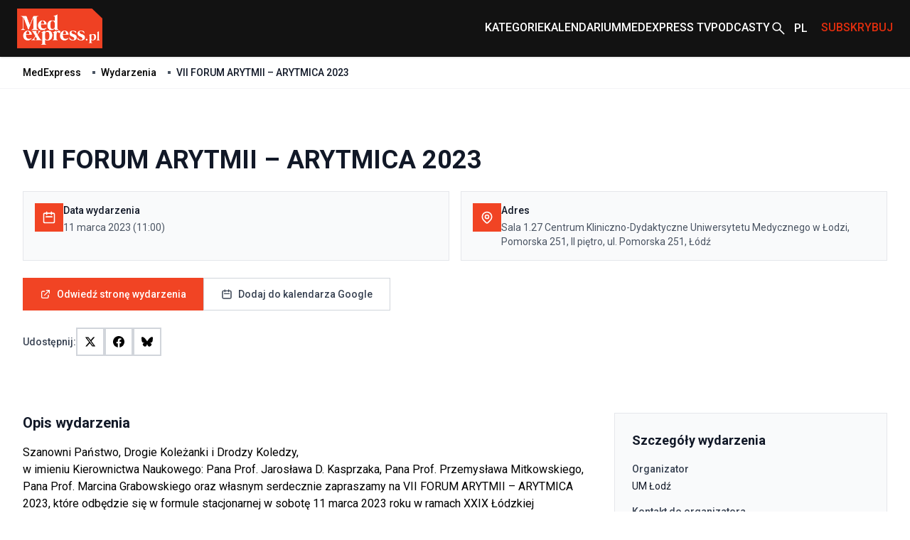

--- FILE ---
content_type: text/html; charset=utf-8
request_url: https://www.medexpress.pl/kalendarium/wydarzenie/1006/
body_size: 15130
content:

  <!DOCTYPE html>
  
  <html lang="pl">
  <head>
    <meta charset="UTF-8">
    

    
      
        
        <link rel="alternate" hreflang="en" href="https://www.medexpress.pl/en/calendar/">
      
    

    <link rel="dns-prefetch" href="https://cdn.medexpress.pl">
    <link rel="preconnect" href="https://fonts.googleapis.com">
    <link rel="preconnect" href="https://fonts.gstatic.com" crossorigin>
    <!-- Google Tag Manager -->
    <script>(function (w, d, s, l, i) {
      w[l] = w[l] || [];
      w[l].push({
        'gtm.start':
          new Date().getTime(), event: 'gtm.js'
      });
      var f = d.getElementsByTagName(s)[0],
        j = d.createElement(s), dl = l != 'dataLayer' ? '&l=' + l : '';
      j.async = true;
      j.src =
        'https://www.googletagmanager.com/gtm.js?id=' + i + dl;
      f.parentNode.insertBefore(j, f);
    })(window, document, 'script', 'dataLayer', 'GTM-MQ2G82H');
    </script>
    <!-- End Google Tag Manager -->
    <meta http-equiv="X-UA-Compatible" content="IE=edge">
    <meta name="viewport" content="width=device-width, initial-scale=1.0">

    <link rel="apple-touch-icon" sizes="180x180" href="/static/favicons/apple-touch-icon.321333b44a65.png">
    <link rel="icon" type="image/png" sizes="32x32" href="/static/favicons/favicon-32x32.d0d88229aeb6.png">
    <link rel="icon" type="image/png" sizes="16x16" href="/static/favicons/favicon-16x16.1c4411dba98a.png">
    <link rel="manifest" href="/static/favicons/site.06456d8a9c44.webmanifest">
    <link rel="mask-icon" href="/static/favicons/safari-pinned-tab.b64a3eee9d21.svg" color="#ff0000">
    <link rel="shortcut icon" href="/static/favicons/favicon.7699cb4a70df.ico">
    <meta name="apple-mobile-web-app-title" content="MedExpress">
    <meta name="application-name" content="MedExpress">
    <meta name="msapplication-TileColor" content="#da532c">
    <meta name="theme-color" content="#ffffff">

    <title>
      VII FORUM ARYTMII – ARYTMICA 2023
       -
        MedExpress.pl</title>
    <meta name="description" content="">

    <link href="https://fonts.googleapis.com/css2?family=Roboto:wght@300;400;500;700&display=swap" rel="stylesheet">
    <link href="/static/slick/slick.f38b2db10e01.css" rel="stylesheet"/>
    <link href="/static/slick/slick-theme.ef55da2ae798.css" rel="stylesheet"/>

    
    

    
      <link rel="stylesheet" href="/static/dist/css/style.906f95ebfbbd.css">
    
    <link rel="stylesheet" href="/static/dist/css/cookieconsent.cec58d479e02.css" media="print" onload="this.media='all'">

    
      
    

    <script src="/static/dist/js/alpine.min.4b5643f7d864.js" defer></script>

    
  </head>
  <body style="font-family: 'Roboto', sans-serif;"
        class="font-body ">
  <!-- Google Tag Manager (noscript) -->
  <noscript>
    <iframe src="https://www.googletagmanager.com/ns.html?id=GTM-MQ2G82H"
            height="0" width="0" style="display:none;visibility:hidden"></iframe>
  </noscript>
  <!-- End Google Tag Manager (noscript) -->
  
<header
    class="left-0 z-[999999] w-full bg-white shadow md:bg-[#121212]"
    id="main-header"
    x-data="scrollToReveal(); menuOpened = false;"
    x-ref="navbar"
    x-on:scroll.window="scroll()"
    x-bind:class="{
        'fixed top-0': menuOpened,
       'sticky top-0': sticky && !menuOpened,
       'relative': !sticky && !menuOpened,
     }"
    x-transition:enter="transition ease-out duration-300"
    x-transition:enter-start="opacity-0 scale-90"
    x-transition:enter-end="opacity-100 scale-100"
    x-transition:leave="transition ease-in duration-300"
    x-transition:leave-start="opacity-100 scale-100"
    x-transition:leave-end="opacity-0 scale-90">
    <nav class="container mx-auto max-w-screen-xl px-6 2xl:px-0" x-data="{ categoryMenu: false }">
        
        
<div class="hidden items-center justify-between md:flex md:min-h-[80px]">
    <div class="shrink-0">
        <a href="/">
            <img src="/static/img/logo.eb5c13010318.png" height="56" width="120" alt="Główne logo MedExpress"
        /></a>
    </div>
    <div class="flex justify-between gap-x-[30px]">
        
            
                
                    

<div id="menucats" class="flex items-center relative" @mouseover="categoryMenu = true"
     @mouseover.away="categoryMenu = false" x-transition="">
  <a href="" id="cat-link"
     class="block text-white menulink font-medium transition duration-150 ease-out hover:text-orange hover:ease-in uppercase">Kategorie</a>
  <div class="absolute top-[50px] bg-white shadow-xl min-w-[240px]" style="display:none;"
       x-show="categoryMenu" x-transition="">
    <ul>
      
        <li class="w-full py-2 border-b-2 border-gray-100  hover:bg-[#EAEAEA] px-2">
          <a href="/leki-technologie-medyczne/" class="transition duration-150 ease-out hover:text-orange hover:ease-in">
            Leki i technologie medyczne
          </a>
        </li>
      
        <li class="w-full py-2 border-b-2 border-gray-100  hover:bg-[#EAEAEA] px-2">
          <a href="/swiat/" class="transition duration-150 ease-out hover:text-orange hover:ease-in">
            Na świecie
          </a>
        </li>
      
        <li class="w-full py-2 border-b-2 border-gray-100  hover:bg-[#EAEAEA] px-2">
          <a href="/nauka-medycyna/" class="transition duration-150 ease-out hover:text-orange hover:ease-in">
            Nauka i medycyna
          </a>
        </li>
      
        <li class="w-full py-2 border-b-2 border-gray-100  hover:bg-[#EAEAEA] px-2">
          <a href="/ochrona-zdrowia/" class="transition duration-150 ease-out hover:text-orange hover:ease-in">
            Ochrona zdrowia
          </a>
        </li>
      
        <li class="w-full py-2 border-b-2 border-gray-100  hover:bg-[#EAEAEA] px-2">
          <a href="/pacjent/" class="transition duration-150 ease-out hover:text-orange hover:ease-in">
            Pacjent
          </a>
        </li>
      
        <li class="w-full py-2 border-b-2 border-gray-100  hover:bg-[#EAEAEA] px-2">
          <a href="/praca-w-medycynie/" class="transition duration-150 ease-out hover:text-orange hover:ease-in">
            Praca w medycynie
          </a>
        </li>
      
        <li class="w-full py-2 border-b-2 border-gray-100  hover:bg-[#EAEAEA] px-2">
          <a href="/premium/" class="transition duration-150 ease-out hover:text-orange hover:ease-in">
            Premium
          </a>
        </li>
      
        <li class="w-full py-2 border-b-2 border-gray-100  hover:bg-[#EAEAEA] px-2">
          <a href="/regionalne/" class="transition duration-150 ease-out hover:text-orange hover:ease-in">
            Regionalne
          </a>
        </li>
      
        <li class="w-full py-2 border-b-2 border-gray-100  hover:bg-[#EAEAEA] px-2">
          <a href="/stomatologia/" class="transition duration-150 ease-out hover:text-orange hover:ease-in">
            Stomatologia
          </a>
        </li>
      
        <li class="w-full py-2 border-b-2 border-gray-100  hover:bg-[#EAEAEA] px-2">
          <a href="/wydarzenia-kampanie/" class="transition duration-150 ease-out hover:text-orange hover:ease-in">
            Wydarzenia i kampanie
          </a>
        </li>
      
        <li class="w-full py-2 border-b-2 border-gray-100  hover:bg-[#EAEAEA] px-2">
          <a href="/zawody-medyczne/" class="transition duration-150 ease-out hover:text-orange hover:ease-in">
            Zawody medyczne
          </a>
        </li>
      
        <li class="w-full py-2 border-b-2 border-gray-100  hover:bg-[#EAEAEA] px-2">
          <a href="/zdrowie-uroda/" class="transition duration-150 ease-out hover:text-orange hover:ease-in">
            Zdrowie i uroda
          </a>
        </li>
      
        <li class="w-full py-2 border-b-2 border-gray-100  hover:bg-[#EAEAEA] px-2">
          <a href="/zywienie/" class="transition duration-150 ease-out hover:text-orange hover:ease-in">
            Żywienie
          </a>
        </li>
      
        <li class="w-full py-2  hover:bg-[#EAEAEA] px-2">
          <a href="/wyszlo-na-zdrowie/" class="transition duration-150 ease-out hover:text-orange hover:ease-in">
            #WyszłoNa...
          </a>
        </li>
      
    </ul>
  </div>
</div>

                
            
                
                    <div class="flex items-center">
                        <a
                            href="
                                /kalendarium/
                            "
                            
                            class="menulink hover:text-orange block font-medium uppercase text-white transition duration-150 ease-out hover:ease-in"
                            >Kalendarium</a
                        >
                    </div>
                
            
                
                    <div class="flex items-center">
                        <a
                            href="
                                /tv/
                            "
                            
                            class="menulink hover:text-orange block font-medium uppercase text-white transition duration-150 ease-out hover:ease-in"
                            >MedExpress TV</a
                        >
                    </div>
                
            
        
            
                
                    <div class="flex items-center">
                        <a
                            href="
                                /podcasty/
                            "
                            
                            class="menulink hover:text-orange block font-medium uppercase text-white transition duration-150 ease-out hover:ease-in"
                            >Podcasty</a
                        >
                    </div>
                
            
        
        <div class="flex items-center">
            
            
            
            
            
            
            <a href="/search/"><img src="/static/img/search2-white.da566391c7da.svg" alt="wyszukiwanie" /></a>
        </div>
        
            <div class="flex items-center" x-data="{ langSwitcher: false }">
                <div class="relative w-12" x-on:mouseleave="timeout = setTimeout(() => { langSwitcher = false }, 300)">
                    <button
                        class="before:bg-[url('../../img/whiteArrow.svg')]
                        before:bg-[center_right] before:absolute before:w-full before:h-[4px] before:bg-no-repeat pr-[20px] before:left-0 relative flex h-12 w-12 items-center pl-[10px] font-medium text-white hover:text-[#E12E0E]"
                        x-on:click="langSwitcher = !langSwitcher; clearTimeout(timeout)">
                        
                            <span class="uppercase">pl</span>
                        
                    </button>
                    <div class="absolute left-0 w-full" x-show="langSwitcher" x-transition="" style="display: none;">
                        <ul class="w-12 bg-[#121212]">
                            
                                
                                    
                                    <li>
                                        <a
                                            href="/en/calendar/"
                                            rel="alternate"
                                            class="justify-content flex h-12 w-12 items-center pl-[10px] font-medium uppercase text-white hover:text-[#E12E0E]"
                                            hreflang="en">
                                            en
                                        </a>
                                    </li>
                                
                            
                        </ul>
                    </div>
                </div>
            </div>
        
        
        
        
        
        
        
        <div class="flex items-center">
            <span
                class="menulink open-button block cursor-pointer font-medium uppercase text-[#E12E0E] transition duration-150 ease-out hover:text-white hover:ease-in"
                >Subskrybuj</span
            >
        </div>
        
    </div>
</div>

    </nav>
    <div class="flex items-center justify-around bg-[#121212] py-4 md:hidden">
        <button id="toggle-mobile" class="flex items-center justify-center" x-on:click="menuOpened = !menuOpened">
            <img
                srcset="/static/img/hamburger_white.c1ddd7466dac.svg"
                src="/static/img/hamburger_white.c1ddd7466dac.svg"
                alt="Menu"
                class="h-4" />
        </button>
        
        
        
        
        
        
        
        <div class="flex items-center justify-center" style="margin-left: 0.75rem;">
            <img src="/static/img/bell_white.73dda9770af6.svg" alt="Subskrybuj" class="bell open-button h-6 cursor-pointer" />
        </div>
        <a href="/" class="flex h-12 w-12 items-center justify-center">
            <img
                srcset="/static/img/medexpresscircle.04a6ac33a9af.png"
                src="/static/img/medexpresscircle.1765fb5714fd.svg"
                alt="Logo małe" />
        </a>
        
            <div class="flex items-center" x-data="{ langSwitcher: false }">
                <div class="relative w-12" x-on:mouseleave="timeout = setTimeout(() => { langSwitcher = false }, 300)">
                    <button
                        class="before:bg-[url('../../img/whiteArrow.svg')]
                        before:bg-[center_right] before:absolute before:w-full before:h-[4px] before:bg-no-repeat relative flex h-12 w-12 items-center pl-[10px] pr-[20px] font-medium text-white before:left-0 hover:text-[#E12E0E]"
                        x-on:click="langSwitcher = !langSwitcher; clearTimeout(timeout)">
                        
                            <span class="uppercase">pl</span>
                        
                    </button>
                    <div class="absolute left-0 w-full" x-show="langSwitcher" x-transition="" style="display: none;">
                        <ul class="w-12 bg-[#121212]">
                            
                                
                                    
                                    <li>
                                        <a
                                            href="/en/calendar/"
                                            rel="alternate"
                                            class="justify-content flex h-12 w-12 items-center pl-[10px] font-medium uppercase text-white hover:text-[#E12E0E]"
                                            hreflang="en">
                                            en
                                        </a>
                                    </li>
                                
                            
                        </ul>
                    </div>
                </div>
            </div>
        
        <a class="flex items-center justify-center" href="/search/">
            <img
                srcset="/static/img/search2-white.da566391c7da.svg"
                src="/static/img/search2-white.da566391c7da.svg"
                alt="Szukaj"
                class="h-6" />
        </a>
    </div>
    

<div id="mobile-menu" class="hidden h-screen" style="z-index: 999999;">
  <div class="px-12 py-10">
    <ul>
      
        
          
            

<li>
  <a href="#" id="subs"
     class="text-xl font-medium border-b-2 border-black block py-2 mb-4 relative after:block after:bg-[url('../../img/arrowr.svg')] after:top-1/2 after:right-0 after:absolute after:w-2.5 after:h-5 after:bg-no-repeat after:-translate-y-1/2">Kategorie</a>
  <div id="subs-open" class="submenu hidden">
    <ul>
      
        <li><a href="/leki-technologie-medyczne/" class="font-medium block py-2 mb-2 relative">Leki i technologie medyczne</a></li>
      
        <li><a href="/swiat/" class="font-medium block py-2 mb-2 relative">Na świecie</a></li>
      
        <li><a href="/nauka-medycyna/" class="font-medium block py-2 mb-2 relative">Nauka i medycyna</a></li>
      
        <li><a href="/ochrona-zdrowia/" class="font-medium block py-2 mb-2 relative">Ochrona zdrowia</a></li>
      
        <li><a href="/pacjent/" class="font-medium block py-2 mb-2 relative">Pacjent</a></li>
      
        <li><a href="/praca-w-medycynie/" class="font-medium block py-2 mb-2 relative">Praca w medycynie</a></li>
      
        <li><a href="/premium/" class="font-medium block py-2 mb-2 relative">Premium</a></li>
      
        <li><a href="/regionalne/" class="font-medium block py-2 mb-2 relative">Regionalne</a></li>
      
        <li><a href="/stomatologia/" class="font-medium block py-2 mb-2 relative">Stomatologia</a></li>
      
        <li><a href="/wydarzenia-kampanie/" class="font-medium block py-2 mb-2 relative">Wydarzenia i kampanie</a></li>
      
        <li><a href="/zawody-medyczne/" class="font-medium block py-2 mb-2 relative">Zawody medyczne</a></li>
      
        <li><a href="/zdrowie-uroda/" class="font-medium block py-2 mb-2 relative">Zdrowie i uroda</a></li>
      
        <li><a href="/zywienie/" class="font-medium block py-2 mb-2 relative">Żywienie</a></li>
      
        <li><a href="/wyszlo-na-zdrowie/" class="font-medium block py-2 mb-2 relative">#WyszłoNa...</a></li>
      
    </ul>
  </div>
</li>

          
        
          
            <li>
              <a href="
/kalendarium/
"
                 
                 class="text-xl font-medium border-b-2 border-black block py-2 mb-4 relative after:block after:bg-[url('../../img/arrowr.svg')] after:top-1/2 after:right-0 after:absolute after:w-2.5 after:h-5 after:bg-no-repeat after:-translate-y-1/2">Kalendarium</a>
            </li>
          
        
          
            <li>
              <a href="
/tv/
"
                 
                 class="text-xl font-medium border-b-2 border-black block py-2 mb-4 relative after:block after:bg-[url('../../img/arrowr.svg')] after:top-1/2 after:right-0 after:absolute after:w-2.5 after:h-5 after:bg-no-repeat after:-translate-y-1/2">MedExpress TV</a>
            </li>
          
        
      
        
          
            <li>
              <a href="
/podcasty/
"
                 
                 class="text-xl font-medium border-b-2 border-black block py-2 mb-4 relative after:block after:bg-[url('../../img/arrowr.svg')] after:top-1/2 after:right-0 after:absolute after:w-2.5 after:h-5 after:bg-no-repeat after:-translate-y-1/2">Podcasty</a>
            </li>
          
        
      
    </ul>
  </div>
  
    <div class="px-12 mb-10">
      <span class="flex justify-center mb-2 text-sm">Wersje językowe: </span>
      <ul class="flex justify-center">
        
          
          <li><a href="/en/calendar/" rel="alternate"
                 class="active w-6 h-6 font-medium text-xs flex justify-center items-center transition duration-150 ease-out hover:bg-orange hover:text-white hover:ease-out uppercase"
                 hreflang="en">
            en
          </a></li>
        
        
          <li><span
            class="active w-6 h-6 bg-orange text-white font-medium text-xs flex justify-center items-center uppercase ml-2">pl</span>
          </li>
        
      </ul>
    </div>
    </div>
  
</div>

<script>
  document.addEventListener('DOMContentLoaded', function() {
    // Pobierz przycisk zamykania menu
    const closeButton = document.getElementById('close-mobile-menu');
    
    if (closeButton) {
      closeButton.addEventListener('click', function() {
        // Sprawdź, czy globalna funkcja toggleMobileMenu jest dostępna
        if (typeof window.toggleMobileMenu === 'function') {
          window.toggleMobileMenu();
        } else {
          // Alternatywna implementacja
          const mobileMenu = document.getElementById('mobile-menu');
          if (mobileMenu) {
            mobileMenu.style.display = 'none';
            document.body.classList.remove('menu-open');
            
            // Zmień ikonę w przycisku toggle-mobile
            const toggleButton = document.getElementById('toggle-mobile');
            if (toggleButton) {
              const img = toggleButton.querySelector('img');
              if (img) img.src = "./assets/img/hamburger.svg";
            }
          }
        }
      });
    }
  });
</script>

</header>

  
  
    <main class="flex min-h-screen flex-col bg-gray-50">
        <!-- Breadcrumb Navigation -->
        <div class="border-b border-gray-100 bg-white">
            <div class="mx-auto max-w-7xl px-4 sm:px-6 lg:px-8">
                <!-- Desktop breadcrumbs -->
                <nav class="hidden py-3 sm:flex" aria-label="Breadcrumb">
                    <ol class="flex items-center space-x-2 text-sm text-gray-500">
                        <li>
                            <a href="/" class="hover:text-orange font-medium text-black transition-colors">MedExpress</a>
                        </li>
                        <li class="flex items-center">
                            <div class="mx-2 h-1 w-1 bg-gray-600"></div>
                            <a href="/kalendarium/" class="hover:text-orange font-medium text-black transition-colors"
                                >Wydarzenia</a
                            >
                        </li>
                        <li class="flex items-center">
                            <div class="mx-2 h-1 w-1 bg-gray-600"></div>
                            <span class="max-w-md truncate font-medium text-gray-900">VII FORUM ARYTMII – ARYTMICA 2023</span>
                        </li>
                    </ol>
                </nav>

                <!-- Mobile navigation -->
                <div class="py-3 sm:hidden">
                    <a href="/kalendarium/" class="hover:text-orange inline-flex items-center text-sm text-gray-600 transition-colors">
                        <svg class="mr-2 h-4 w-4" fill="none" stroke="currentColor" viewBox="0 0 24 24">
                            <path stroke-linecap="round" stroke-linejoin="round" stroke-width="2" d="M15 19l-7-7 7-7" />
                        </svg>
                        Powrót do wydarzeń
                    </a>
                </div>
            </div>
        </div>

        <!-- Content Area - flex-1 wypełni dostępną przestrzeń -->
        <div class="flex-1">
            <!-- Event Hero Section -->
            <section class="bg-white py-8 sm:py-12">
                <div class="mx-auto max-w-7xl px-4 sm:px-6 lg:px-8">
                    <div class="flex flex-col gap-6 lg:flex-row lg:gap-12">
                        <!-- Event Image -->
                        

                        <!-- Event Content -->
                        <div class="mt-8 flex-1">
                            <!-- Event Title -->
                            <h1 class="mb-6 text-2xl font-bold text-gray-900 sm:text-3xl lg:text-4xl">VII FORUM ARYTMII – ARYTMICA 2023</h1>

                            <!-- Event Quick Info Cards -->
                            <div class="mb-6 grid gap-4 sm:grid-cols-2">
                                <!-- Date Card -->
                                <div class="border border-gray-200 bg-gray-50 p-4">
                                    <div class="flex items-start gap-3">
                                        <div class="bg-orange flex h-10 w-10 items-center justify-center">
                                            <svg class="h-5 w-5 text-white" fill="none" stroke="currentColor" viewBox="0 0 24 24">
                                                <path
                                                    stroke-linecap="round"
                                                    stroke-linejoin="round"
                                                    stroke-width="2"
                                                    d="M8 7V3m8 4V3m-9 8h10M5 21h14a2 2 0 002-2V7a2 2 0 00-2-2H5a2 2 0 00-2 2v12a2 2 0 002 2z" />
                                            </svg>
                                        </div>
                                        <div class="flex-1">
                                            <h3 class="text-sm font-medium text-gray-900">Data wydarzenia</h3>
                                            <p class="mt-1 text-sm text-gray-600">
                                                11 marca 2023
                                                (11:00)
                                                
                                                
                                            </p>
                                        </div>
                                    </div>
                                </div>

                                <!-- Location Card -->
                                <div class="border border-gray-200 bg-gray-50 p-4">
                                    <div class="flex items-start gap-3">
                                        <div class="bg-orange flex h-10 w-10 items-center justify-center">
                                            
                                                <svg class="h-5 w-5 text-white" fill="none" stroke="currentColor" viewBox="0 0 24 24">
                                                    <path
                                                        stroke-linecap="round"
                                                        stroke-linejoin="round"
                                                        stroke-width="2"
                                                        d="M17.657 16.657L13.414 20.9a1.998 1.998 0 01-2.827 0l-4.244-4.243a8 8 0 1111.314 0z" />
                                                    <path
                                                        stroke-linecap="round"
                                                        stroke-linejoin="round"
                                                        stroke-width="2"
                                                        d="M15 11a3 3 0 11-6 0 3 3 0 016 0z" />
                                                </svg>
                                            
                                        </div>
                                        <div class="flex-1">
                                            <h3 class="text-sm font-medium text-gray-900">
                                                
                                                    Adres
                                                
                                            </h3>
                                            <p class="mt-1 text-sm text-gray-600">Sala 1.27 Centrum Kliniczno-Dydaktyczne Uniwersytetu Medycznego w Łodzi, Pomorska 251, II piętro, ul. Pomorska 251, Łódź</p>
                                        </div>
                                    </div>
                                </div>
                            </div>

                            <!-- Action Buttons -->
                            <div class="flex flex-col gap-3 sm:flex-row sm:gap-4">
                                
                                    <a
                                        href="http://arytmica.umed.pl/"
                                        target="_blank"
                                        rel="nofollow"
                                        class="bg-orange focus:ring-orange inline-flex items-center justify-center px-6 py-3 text-sm font-medium text-white transition-colors hover:bg-orange-600 focus:outline-none focus:ring-2 focus:ring-offset-2">
                                        <svg class="mr-2 h-4 w-4" fill="none" stroke="currentColor" viewBox="0 0 24 24">
                                            <path
                                                stroke-linecap="round"
                                                stroke-linejoin="round"
                                                stroke-width="2"
                                                d="M10 6H6a2 2 0 00-2 2v10a2 2 0 002 2h10a2 2 0 002-2v-4M14 4h6m0 0v6m0-6L10 14" />
                                        </svg>
                                        Odwiedź stronę wydarzenia
                                    </a>
                                

                                <a
                                    href="https://calendar.google.com/calendar/render?action=TEMPLATE&amp;text=VII+FORUM+ARYTMII+%E2%80%93+ARYTMICA+2023&amp;dates=20230311T110000%2F20230311T110000&amp;details=Szanowni+Pa%C5%84stwo%2C+Drogie+Kole%C5%BCanki+i+Drodzy+Koledzy%2C%0D%0A%0D%0Aw+imieniu+Kierownictwa+Naukowego%3A+Pana+Prof.+Jaros%C5%82awa+D.+Kasprzaka%2C+Pana+Prof.+Przemys%C5%82awa+Mitkowskiego%2C+Pana+Prof.+Marcina+Grabowskiego+oraz+w%C5%82asnym+serdecznie+zapraszamy+na+VII+FORUM+ARYTMII+%26ndash%3B+ARYTMICA+2023%2C+kt%26oacute%3Bre+odb%C4%99dzie+si%C4%99+w+formule+stacjonarnej+w+sobot%C4%99+11+marca+2023+roku+w+ramach+XXIX+%C5%81%26oacute%3Bdzkiej+Konferencji+Kardiologicznej.%0D%0A%0D%0AVII+FORUM+ARYTMII+%26ndash%3B+ARYTMICA+2023+b%C4%99dzie+po%C5%9Bwi%C4%99cone+optymalizacji+post%C4%99powania+oko%C5%82ozabiegowego+u+pacjent%26oacute%3Bw+poddawanych+procedurom+elektroterapii+i+elektrofizjologii+oraz+na+przedstawieniu+zastosowania+nowoczesnych+technik+zabiegowych+w+%26bdquo%3Btrudnych%26rdquo%3B+sytuacjach+klinicznych.%0D%0A%0D%0AW+tegorocznej+edycji+pragniemy+skupi%C4%87+si%C4%99+na+pokazaniu+r%26oacute%3B%C5%BCnych+klinicznych+problem%26oacute%3Bw+w+elektroterapii+i+elektrofizjologii+i+sposob%26oacute%3Bw+ich+rozwi%C4%85zania+poprzez+zastosowanie+nowoczesnych+technik+zabiegowych+aby+osi%C4%85gn%C4%85%C4%87+sukces+terapeutyczny+oraz+om%26oacute%3Bwieniu+wa%C5%BCnych%2C+przek%C5%82adaj%C4%85cych+si%C4%99+na+sukces+terapeutyczny%2C+a+niekiedy+pomijanych+problem%26oacute%3Bw+spotykanych+w+praktyce+klinicznej+oko%C5%82ozabiegowej.+Nie+zabraknie+r%26oacute%3Bwnie%C5%BC+interesuj%C4%85cych+i+pouczaj%C4%85cych+przypadk%26oacute%3Bw+klinicznych.%0D%0A%0D%0AVII+FORUM+ARYTMII+%26ndash%3B+ARYTMICA+2023+odb%C4%99dzie+si%C4%99+pod+patronatem+Sekcji+Rytmu+Serca+Polskiego+Towarzystwa+Kardiologicznego.%0D%0A%0D%0ASerdecznie+zapraszamy%21%0D%0A%0D%0AZ+wyrazami+szacunku%0D%0A%0D%0AW+imieniu+Komitetu+Naukowego+i+Organizacyjnego%0D%0A%0D%0AProf.+dr+hab.+Jaros%C5%82aw+Kasprzak%0D%0A%0D%0ADr+n.+med.+Pawe%C5%82+%C5%BByci%C5%84ski%0D%0A&amp;location=Sala+1.27+Centrum+Kliniczno-Dydaktyczne+Uniwersytetu+Medycznego+w+%C5%81odzi%2C+Pomorska+251%2C+II+pi%C4%99tro%2C+%C5%81%C3%B3d%C5%BA"
                                    target="_blank"
                                    rel="noopener noreferrer"
                                    class="focus:ring-orange inline-flex items-center justify-center border border-gray-300 bg-white px-6 py-3 text-sm font-medium text-gray-700 transition-colors hover:bg-gray-50 focus:outline-none focus:ring-2 focus:ring-offset-2">
                                    <svg class="mr-2 h-4 w-4" fill="none" stroke="currentColor" viewBox="0 0 24 24">
                                        <path
                                            stroke-linecap="round"
                                            stroke-linejoin="round"
                                            stroke-width="2"
                                            d="M8 7V3m8 4V3m-9 8h10M5 21h14a2 2 0 002-2V7a2 2 0 00-2-2H5a2 2 0 00-2 2v12a2 2 0 002 2z" />
                                    </svg>
                                    Dodaj do kalendarza Google
                                </a>
                            </div>

                            <!-- Social Share -->
                            <div class="mt-6 flex items-center gap-4">
                                <span class="text-sm font-medium text-gray-700">Udostępnij:</span>
                                <div class="flex gap-2">
                                    <!-- Twitter/X -->
                                    <a
                                        href="https://twitter.com/share?url=https%3A//www.medexpress.pl/kalendarium/wydarzenie/1006/&text=VII%20FORUM%20ARYTMII%20%E2%80%93%20ARYTMICA%202023"
                                        class="group flex h-10 w-10 items-center justify-center border-2 border-gray-300 bg-white text-gray-600 transition-colors hover:border-[#1DA1F2]"
                                        rel="nofollow"
                                        target="_blank">
                                        <svg xmlns="http://www.w3.org/2000/svg" width="16" height="16" viewBox="0 0 24 24">
                                            <path
                                                class="fill-black group-hover:fill-[#1DA1F2]"
                                                d="M18.244 2.25h3.308l-7.227 8.26 8.502 11.24H16.17l-5.214-6.817L4.99 21.75H1.68l7.73-8.835L1.254 2.25H8.08l4.713 6.231zm-1.161 17.52h1.833L7.084 4.126H5.117z" />
                                        </svg>
                                    </a>

                                    <!-- Facebook -->
                                    <a
                                        href="https://www.facebook.com/sharer/sharer.php?u=https://www.medexpress.pl/kalendarium/wydarzenie/1006/"
                                        class="group flex h-10 w-10 items-center justify-center border-2 border-gray-300 bg-white text-gray-600 transition-colors hover:border-[#1877F2]"
                                        rel="nofollow"
                                        target="_blank">
                                        <svg width="16" height="16" viewBox="0 0 24 24" fill="none" xmlns="http://www.w3.org/2000/svg">
                                            <path
                                                class="fill-black group-hover:fill-[#1877F2]"
                                                d="M24 12C24 5.37258 18.6274 0 12 0C5.37258 0 0 5.37258 0 12C0 17.9895 4.3882 22.954 10.125 23.8542V15.4688H7.07812V12H10.125V9.35625C10.125 6.34875 11.9166 4.6875 14.6576 4.6875C15.9701 4.6875 17.3438 4.92188 17.3438 4.92188V7.875H15.8306C14.34 7.875 13.875 8.80008 13.875 9.75V12H17.2031L16.6711 15.4688H13.875V23.8542C19.6118 22.954 24 17.9895 24 12Z" />
                                        </svg>
                                    </a>

                                    <!-- Bluesky -->
                                    <a
                                        href="https://bsky.app/intent/compose?text=https%3A//www.medexpress.pl/kalendarium/wydarzenie/1006/"
                                        class="group flex h-10 w-10 items-center justify-center border-2 border-gray-300 bg-white text-gray-600 transition-colors hover:border-[#0085ff]"
                                        rel="nofollow"
                                        target="_blank">
                                        <svg fill="none" viewBox="0 0 64 57" width="16" style="width: 16px; height: 14.5px;">
                                            <path
                                                class="fill-black group-hover:fill-[#0085ff]"
                                                d="M13.873 3.805C21.21 9.332 29.103 20.537 32 26.55v15.882c0-.338-.13.044-.41.867-1.512 4.456-7.418 21.847-20.923 7.944-7.111-7.32-3.819-14.64 9.125-16.85-7.405 1.264-15.73-.825-18.014-9.015C1.12 23.022 0 8.51 0 6.55 0-3.268 8.579-.182 13.873 3.805ZM50.127 3.805C42.79 9.332 34.897 20.537 32 26.55v15.882c0-.338.13.044.41.867 1.512 4.456 7.418 21.847 20.923 7.944 7.111-7.32 3.819-14.64-9.125-16.85 7.405 1.264 15.73-.825 18.014-9.015C62.88 23.022 64 8.51 64 6.55c0-9.818-8.578-6.732-13.873-2.745Z" />
                                        </svg>
                                    </a>
                                </div>
                            </div>
                        </div>
                    </div>
                </div>
            </section>

            <!-- Event Details Section -->
            <section class="bg-white py-8">
                <div class="mx-auto max-w-7xl px-4 sm:px-6 lg:px-8">
                    <div class="grid gap-8 lg:grid-cols-3">
                        <!-- Main Content -->
                        <div class="lg:col-span-2">
                            
                                <div class="mb-8">
                                    <h2 class="mb-4 text-xl font-bold text-gray-900">Opis wydarzenia</h2>
                                    <div class="prose prose-gray max-w-none"><p>Szanowni Państwo, Drogie Koleżanki i Drodzy Koledzy,</p>

<p>w imieniu Kierownictwa Naukowego: Pana Prof. Jarosława D. Kasprzaka, Pana Prof. Przemysława Mitkowskiego, Pana Prof. Marcina Grabowskiego oraz własnym serdecznie zapraszamy na VII FORUM ARYTMII &ndash; ARYTMICA 2023, kt&oacute;re odbędzie się w formule stacjonarnej w sobotę 11 marca 2023 roku w ramach XXIX Ł&oacute;dzkiej Konferencji Kardiologicznej.</p>

<p>VII FORUM ARYTMII &ndash; ARYTMICA 2023 będzie poświęcone optymalizacji postępowania okołozabiegowego u pacjent&oacute;w poddawanych procedurom elektroterapii i elektrofizjologii oraz na przedstawieniu zastosowania nowoczesnych technik zabiegowych w &bdquo;trudnych&rdquo; sytuacjach klinicznych.</p>

<p>W tegorocznej edycji pragniemy skupić się na pokazaniu r&oacute;żnych klinicznych problem&oacute;w w elektroterapii i elektrofizjologii i sposob&oacute;w ich rozwiązania poprzez zastosowanie nowoczesnych technik zabiegowych aby osiągnąć sukces terapeutyczny oraz om&oacute;wieniu ważnych, przekładających się na sukces terapeutyczny, a niekiedy pomijanych problem&oacute;w spotykanych w praktyce klinicznej okołozabiegowej. Nie zabraknie r&oacute;wnież interesujących i pouczających przypadk&oacute;w klinicznych.</p>

<p>VII FORUM ARYTMII &ndash; ARYTMICA 2023 odbędzie się pod patronatem Sekcji Rytmu Serca Polskiego Towarzystwa Kardiologicznego.</p>

<p>Serdecznie zapraszamy!</p>

<p>Z wyrazami szacunku</p>

<p>W imieniu Komitetu Naukowego i Organizacyjnego</p>

<p>Prof. dr hab. Jarosław Kasprzak</p>

<p>Dr n. med. Paweł Życiński</p>
</div>

                                    <!-- Repeated Visit Event Page button after description -->
                                    
                                        <div class="mt-6">
                                            <a
                                                href="http://arytmica.umed.pl/"
                                                target="_blank"
                                                rel="nofollow"
                                                class="bg-orange focus:ring-orange inline-flex items-center justify-center px-6 py-3 text-sm font-medium text-white transition-colors hover:bg-orange-600 focus:outline-none focus:ring-2 focus:ring-offset-2">
                                                <svg class="mr-2 h-4 w-4" fill="none" stroke="currentColor" viewBox="0 0 24 24">
                                                    <path
                                                        stroke-linecap="round"
                                                        stroke-linejoin="round"
                                                        stroke-width="2"
                                                        d="M10 6H6a2 2 0 00-2 2v10a2 2 0 002 2h10a2 2 0 002-2v-4M14 4h6m0 0v6m0-6L10 14" />
                                                </svg>
                                                Odwiedź stronę wydarzenia
                                            </a>
                                        </div>
                                    
                                </div>
                            
                        </div>

                        <!-- Sidebar -->
                        <div class="lg:col-span-1">
                            <!-- Organizer Info -->
                            <div class="mb-8 border border-gray-200 bg-gray-50 p-6">
                                <h3 class="mb-4 text-lg font-bold text-gray-900">Szczegóły wydarzenia</h3>
                                <dl class="space-y-4">
                                    
                                        <div>
                                            <dt class="text-sm font-medium text-gray-700">Organizator</dt>
                                            <dd class="mt-1 text-sm text-gray-900">UM Łodź</dd>
                                        </div>
                                    
                                    
                                        <div>
                                            <dt class="text-sm font-medium text-gray-700">Kontakt do organizatora</dt>
                                            <dd class="mt-1 text-sm text-gray-900">Dr Paweł Życiński Tel 602781882 <a href="/cdn-cgi/l/email-protection" class="__cf_email__" data-cfemail="087872716b61667b6361487e78267864">[email&#160;protected]</a></dd>
                                        </div>
                                    
                                    
                                        <div>
                                            <dt class="text-sm font-medium text-gray-700">Strona wydarzenia</dt>
                                            <dd class="mt-1">
                                                
                                                    <a
                                                        href="http://arytmica.umed.pl/"
                                                        rel="nofollow"
                                                        class="text-orange text-sm hover:text-orange-600"
                                                        target="_blank">
                                                        kliknij tutaj
                                                    </a>
                                                
                                            </dd>
                                        </div>
                                    
                                </dl>
                            </div>

                            <!-- Related Events -->
                            
                            
                                <div class="mb-8">
                                    <h3 class="mb-4 text-lg font-bold text-gray-900">Nadchodzące wydarzenia</h3>
                                    <div class="space-y-4">
                                        <!-- Show all events chronologically -->
                                        
                                            
                                                <div class="hover:border-orange border border-gray-200 bg-white p-4 transition-all">
                                                    <h4 class="text-sm font-medium text-gray-900">
                                                        
                                                        <a
                                                            href="/kalendarium/wydarzenie/3191/"
                                                            class="hover:text-orange transition-colors">
                                                            50. Ogólnopolskie Dni Endoskopowe i 31. Ogólnopolska Sesja Pielęgniarek i Asystentów Endoskopowych
                                                        </a>
                                                    </h4>
                                                    <p class="mt-1 text-xs text-gray-600">
                                                        21 listopada 2025
                                                        
                                                            (08:30)
                                                        
                                                    </p>
                                                    <p class="mt-1 text-xs text-gray-500">Międzynarodowe Centrum Kongresowe, Plac Sławika i Antalla 1, Katowice</p>
                                                </div>
                                            
                                        
                                            
                                                <div class="hover:border-orange border border-gray-200 bg-white p-4 transition-all">
                                                    <h4 class="text-sm font-medium text-gray-900">
                                                        
                                                        <a
                                                            href="/kalendarium/wydarzenie/3243/"
                                                            class="hover:text-orange transition-colors">
                                                            9th International Sports  and Arthritis MSK Conference  The Extremities
                                                        </a>
                                                    </h4>
                                                    <p class="mt-1 text-xs text-gray-600">
                                                        21 listopada 2025
                                                        
                                                            (08:00)
                                                        
                                                    </p>
                                                    <p class="mt-1 text-xs text-gray-500">Hotel Mercure Gdańsk Stare Miasto, Jana Heweliusza 22, Gdańsk</p>
                                                </div>
                                            
                                        
                                            
                                                <div class="hover:border-orange border border-gray-200 bg-white p-4 transition-all">
                                                    <h4 class="text-sm font-medium text-gray-900">
                                                        
                                                        <a
                                                            href="/kalendarium/wydarzenie/3341/"
                                                            class="hover:text-orange transition-colors">
                                                            Wprowadzenie do pracy z tomografią stożkową dla stomatologów
                                                        </a>
                                                    </h4>
                                                    <p class="mt-1 text-xs text-gray-600">
                                                        21 listopada 2025
                                                        
                                                            (16:00)
                                                        
                                                    </p>
                                                    <p class="mt-1 text-xs text-gray-500">Wydarzenie online (cała Polska)</p>
                                                </div>
                                            
                                        
                                            
                                                <div class="hover:border-orange border border-gray-200 bg-white p-4 transition-all">
                                                    <h4 class="text-sm font-medium text-gray-900">
                                                        
                                                        <a
                                                            href="/kalendarium/wydarzenie/3376/"
                                                            class="hover:text-orange transition-colors">
                                                            XVIII Konferencja Sekcji Prewencji i Epidemiologii Polskiego Towarzystwa Kardiologicznego. „Kardiologia Prewencyjna 2025 – wytyczne, wątpliwości, gorące tematy&quot;
                                                        </a>
                                                    </h4>
                                                    <p class="mt-1 text-xs text-gray-600">
                                                        21 listopada 2025
                                                        
                                                            (09:00)
                                                        
                                                    </p>
                                                    <p class="mt-1 text-xs text-gray-500">Centrum Konferencyjne Hotelu Holiday Inn, ul. Wielopole 4, Kraków</p>
                                                </div>
                                            
                                        
                                            
                                                <div class="hover:border-orange border border-gray-200 bg-white p-4 transition-all">
                                                    <h4 class="text-sm font-medium text-gray-900">
                                                        
                                                        <a
                                                            href="/kalendarium/wydarzenie/3393/"
                                                            class="hover:text-orange transition-colors">
                                                            Protezoplastyka kolan i bioder w rękach mentora i ucznia. Wyzwania i możliwości w najbliższych latach
                                                        </a>
                                                    </h4>
                                                    <p class="mt-1 text-xs text-gray-600">
                                                        21 listopada 2025
                                                        
                                                            (09:00)
                                                        
                                                    </p>
                                                    <p class="mt-1 text-xs text-gray-500">Hotel Ibis Styles Białystok, Aleja Piłsudskiego 25, Białystok</p>
                                                </div>
                                            
                                        
                                    </div>

                                    
                                    <div class="mt-4">
                                        <a
                                            href="/kalendarium/"
                                            class="text-orange inline-flex items-center text-sm font-medium hover:text-orange-600">
                                            <svg class="mr-2 h-4 w-4" fill="none" stroke="currentColor" viewBox="0 0 24 24">
                                                <path
                                                    stroke-linecap="round"
                                                    stroke-linejoin="round"
                                                    stroke-width="2"
                                                    d="M8 7V3m8 4V3m-9 8h10M5 21h14a2 2 0 002-2V7a2 2 0 00-2-2H5a2 2 0 00-2 2v12a2 2 0 002 2z" />
                                            </svg>
                                            Zobacz wszystkie wydarzenia
                                        </a>
                                    </div>
                                </div>
                            
                        </div>
                    </div>
                </div>
            </section>
        </div>

        <!-- CTA Section -->
        <section class="bg-black py-12">
            <div class="mx-auto max-w-7xl px-4 sm:px-6 lg:px-8">
                <div class="text-center">
                    <h2 class="mb-4 text-2xl font-bold text-white sm:text-3xl">Organizujesz wydarzenie?</h2>
                    <p class="mb-6 text-lg text-white opacity-90">
                        Promuj swoje wydarzenie medyczne i docieraj do tysięcy specjalistów
                    </p>
                    <a
                        href="/kalendarium/nowe-wydarzenie/"
                        class="text-orange focus:ring-offset-orange inline-flex items-center bg-white px-8 py-3 text-base font-medium transition-colors hover:bg-gray-100 focus:outline-none focus:ring-2 focus:ring-white focus:ring-offset-2">
                        <svg class="mr-2 h-5 w-5" fill="none" stroke="currentColor" viewBox="0 0 24 24">
                            <path stroke-linecap="round" stroke-linejoin="round" stroke-width="2" d="M12 6v6m0 0v6m0-6h6m-6 0H6" />
                        </svg>
                        Dodaj wydarzenie
                    </a>
                </div>
            </div>
        </section>
    </main>


  

  

<section>
    <div class="container mx-auto max-w-screen-xl px-6">
        <div class="md:hidden">
            
                
                    <ul class="block">
                        
                            <li>
                                <a href="#" class="relative mb-4 block border-b-2 border-black py-2 text-xl font-medium"
                                    >Medexpress</a
                                >
                                <ul>
                                    
                                        <li>
                                            <a
                                                href="
                                                    /kalendarium/
                                                "
                                                
                                                class="menulink hover:text-orange inline-block py-1 text-sm text-[#525252] transition duration-150 ease-out hover:ease-in"
                                                >Kalendarium wydarzeń</a
                                            >
                                        </li>
                                    
                                        <li>
                                            <a
                                                href="
                                                    /tv/
                                                "
                                                
                                                class="menulink hover:text-orange inline-block py-1 text-sm text-[#525252] transition duration-150 ease-out hover:ease-in"
                                                >Medexpress TV</a
                                            >
                                        </li>
                                    
                                        <li>
                                            <a
                                                href="
                                                    https://www.medexpress.pl/znajdz-lek
                                                "
                                                target="_blank"
                                                class="menulink hover:text-orange inline-block py-1 text-sm text-[#525252] transition duration-150 ease-out hover:ease-in"
                                                >Znajdź lek</a
                                            >
                                        </li>
                                    
                                        <li>
                                            <a
                                                href="
                                                    /blogosfera/
                                                "
                                                
                                                class="menulink hover:text-orange inline-block py-1 text-sm text-[#525252] transition duration-150 ease-out hover:ease-in"
                                                >Blogosfera</a
                                            >
                                        </li>
                                    
                                </ul>
                            </li>
                        
                    </ul>
                
            
                
                    <ul class="block">
                        
                            <li>
                                <a href="#" class="relative mb-4 block border-b-2 border-black py-2 text-xl font-medium"
                                    >O nas</a
                                >
                                <ul>
                                    
                                        <li>
                                            <a
                                                href="
                                                    /reklama/
                                                "
                                                
                                                class="menulink hover:text-orange inline-block py-1 text-sm text-[#525252] transition duration-150 ease-out hover:ease-in"
                                                >Reklama</a
                                            >
                                        </li>
                                    
                                        <li>
                                            <a
                                                href="
                                                    /regulamin/
                                                "
                                                
                                                class="menulink hover:text-orange inline-block py-1 text-sm text-[#525252] transition duration-150 ease-out hover:ease-in"
                                                >Regulamin</a
                                            >
                                        </li>
                                    
                                        <li>
                                            <a
                                                href="
                                                    /polityka-cookies/
                                                "
                                                
                                                class="menulink hover:text-orange inline-block py-1 text-sm text-[#525252] transition duration-150 ease-out hover:ease-in"
                                                >Polityka Cookies</a
                                            >
                                        </li>
                                    
                                        <li>
                                            <a
                                                href="
                                                    /kontakt/
                                                "
                                                
                                                class="menulink hover:text-orange inline-block py-1 text-sm text-[#525252] transition duration-150 ease-out hover:ease-in"
                                                >Kontakt</a
                                            >
                                        </li>
                                    
                                </ul>
                            </li>
                        
                    </ul>
                
            
                
                    <ul class="blockmb-36">
                        
                            <li>
                                <a href="#" class="relative mb-4 block border-b-2 border-black py-2 text-xl font-medium"
                                    >Śledź nas</a
                                >
                                <ul>
                                    
                                        <li>
                                            <a
                                                href="
                                                    https://twitter.com/medexpresspl
                                                "
                                                target="_blank"
                                                class="menulink hover:text-orange inline-block py-1 text-sm text-[#525252] transition duration-150 ease-out hover:ease-in"
                                                >Twitter</a
                                            >
                                        </li>
                                    
                                        <li>
                                            <a
                                                href="
                                                    https://pl-pl.facebook.com/medexpresspl
                                                "
                                                target="_blank"
                                                class="menulink hover:text-orange inline-block py-1 text-sm text-[#525252] transition duration-150 ease-out hover:ease-in"
                                                >Facebook</a
                                            >
                                        </li>
                                    
                                        <li>
                                            <a
                                                href="
                                                    https://www.instagram.com/medexpress_pl
                                                "
                                                target="_blank"
                                                class="menulink hover:text-orange inline-block py-1 text-sm text-[#525252] transition duration-150 ease-out hover:ease-in"
                                                >Instagram</a
                                            >
                                        </li>
                                    
                                </ul>
                            </li>
                        
                    </ul>
                
            
        </div>
        <div class="hidden md:grid md:grid-cols-6 md:gap-3 md:border-t md:border-[#c4c4c4] md:py-16">
            <div class="col-span-2">
                <div class="w-1/2">
                    <img class="mb-10" src="/static/img/logo.eb5c13010318.png" width="140px" height="90px" alt="Logo MedExpress" />
                    <p class="text-sm font-medium">&copy; 2023 Medexpress. Wszystkie prawa zastrzeżone</p>
                    <div class="text-light mt-6 text-xs font-light text-gray-700">
                        Implementacja:
                        <a href="https://kmagdziarz.pl/">kmagdziarz.pl</a>
                    </div>
                </div>
            </div>
            <div class="hidden md:block"></div>
            
                
                    <div>
                        
                            <h4 class="mb-6 text-xl font-medium">Medexpress</h4>
                        
                        <ul>
                            
                                <li>
                                    <a
                                        href="
                                            /kalendarium/
                                        "
                                        
                                        class="menulink hover:text-orange inline-block py-1 text-sm text-[#525252] transition duration-150 ease-out hover:ease-in"
                                        >Kalendarium wydarzeń</a
                                    >
                                </li>
                            
                                <li>
                                    <a
                                        href="
                                            /tv/
                                        "
                                        
                                        class="menulink hover:text-orange inline-block py-1 text-sm text-[#525252] transition duration-150 ease-out hover:ease-in"
                                        >Medexpress TV</a
                                    >
                                </li>
                            
                                <li>
                                    <a
                                        href="
                                            https://www.medexpress.pl/znajdz-lek
                                        "
                                        target="_blank"
                                        class="menulink hover:text-orange inline-block py-1 text-sm text-[#525252] transition duration-150 ease-out hover:ease-in"
                                        >Znajdź lek</a
                                    >
                                </li>
                            
                                <li>
                                    <a
                                        href="
                                            /blogosfera/
                                        "
                                        
                                        class="menulink hover:text-orange inline-block py-1 text-sm text-[#525252] transition duration-150 ease-out hover:ease-in"
                                        >Blogosfera</a
                                    >
                                </li>
                            
                        </ul>
                    </div>
                
            
                
                    <div>
                        
                            <h4 class="mb-6 text-xl font-medium">O nas</h4>
                        
                        <ul>
                            
                                <li>
                                    <a
                                        href="
                                            /reklama/
                                        "
                                        
                                        class="menulink hover:text-orange inline-block py-1 text-sm text-[#525252] transition duration-150 ease-out hover:ease-in"
                                        >Reklama</a
                                    >
                                </li>
                            
                                <li>
                                    <a
                                        href="
                                            /regulamin/
                                        "
                                        
                                        class="menulink hover:text-orange inline-block py-1 text-sm text-[#525252] transition duration-150 ease-out hover:ease-in"
                                        >Regulamin</a
                                    >
                                </li>
                            
                                <li>
                                    <a
                                        href="
                                            /polityka-cookies/
                                        "
                                        
                                        class="menulink hover:text-orange inline-block py-1 text-sm text-[#525252] transition duration-150 ease-out hover:ease-in"
                                        >Polityka Cookies</a
                                    >
                                </li>
                            
                                <li>
                                    <a
                                        href="
                                            /kontakt/
                                        "
                                        
                                        class="menulink hover:text-orange inline-block py-1 text-sm text-[#525252] transition duration-150 ease-out hover:ease-in"
                                        >Kontakt</a
                                    >
                                </li>
                            
                        </ul>
                    </div>
                
            
                
                    <div>
                        
                            <h4 class="mb-6 text-xl font-medium">Śledź nas</h4>
                        
                        <ul>
                            
                                <li>
                                    <a
                                        href="
                                            https://twitter.com/medexpresspl
                                        "
                                        target="_blank"
                                        class="menulink hover:text-orange inline-block py-1 text-sm text-[#525252] transition duration-150 ease-out hover:ease-in"
                                        >Twitter</a
                                    >
                                </li>
                            
                                <li>
                                    <a
                                        href="
                                            https://pl-pl.facebook.com/medexpresspl
                                        "
                                        target="_blank"
                                        class="menulink hover:text-orange inline-block py-1 text-sm text-[#525252] transition duration-150 ease-out hover:ease-in"
                                        >Facebook</a
                                    >
                                </li>
                            
                                <li>
                                    <a
                                        href="
                                            https://www.instagram.com/medexpress_pl
                                        "
                                        target="_blank"
                                        class="menulink hover:text-orange inline-block py-1 text-sm text-[#525252] transition duration-150 ease-out hover:ease-in"
                                        >Instagram</a
                                    >
                                </li>
                            
                        </ul>
                    </div>
                
            
        </div>
    </div>
</section>



<footer class="mb-12 md:hidden">
    <div class="container mx-auto px-6 text-center text-sm">
        <div><p class="mb-4">&copy; 2023 Medexpress. Wszystkie prawa zastrzeżone</p></div>
        
    </div>
</footer>

  
<!-- The modal container -->
<div
    class="modal-container z-index-newsletter fixed inset-0 top-0 flex hidden h-screen max-h-full w-full items-center justify-center overflow-y-auto">
    <!-- The modal itself -->
    <div class="modal-inner z-index-newsletter absolute max-h-full max-w-3xl justify-center overflow-y-auto bg-white shadow-xl">
        <!-- The modal header -->
        <div class="mr-2 mt-2 text-right">
            <button class="close-button text-gray-500 focus:outline-none" aria-label="Close modal">
                <svg
                    class="h-6 w-6"
                    fill="none"
                    stroke-linecap="round"
                    stroke-linejoin="round"
                    stroke-width="2"
                    viewBox="0 0 24 24"
                    stroke="currentColor">
                    <path d="M6 18L18 6M6 6l12 12"></path>
                </svg>
            </button>
        </div>
        <div class="flex items-center justify-between px-6 py-4">
            <h2 class="w-full text-center text-3xl font-bold">Zapisz się do newslettera</h2>
        </div>
        <!-- The modal body -->
        <div class="px-6 py-4">
            <form method="post" action="https://s.inis.pl/acq.php" class="newsletter-form">
                <div class="newsletter-lead-text"></div>

                <div class="form-group mb-12">
                    <label for="email" class="text-grey-dark text-sm">Adresy e-mail<span class="text-danger">*</span></label>
                    <input
                        class="nl_inp border-grey-light h-12 w-full border-2 pl-3 pr-3"
                        type="email"
                        value=""
                        id="email"
                        name="s_email"
                        placeholder="Adres email"
                        required />
                </div>

                <div class="">
                    <input
                        type="checkbox"
                        name="s_property20"
                        id="s_property20"
                        class="form-checkbox h-6 w-6 flex-shrink-0 rounded-full"
                        required />
                    <label
                        class="form-check-label newsletter-agreement-required my-auto ml-3"
                        for="s_property20"
                        style="margin-top: -20px;">
                        Wyrażam zgodę na przetwarzanie moich danych osobowych podanych przeze mnie dobrowolnie w formularzu rejestracyjnym.
                        Zapoznałem się z <a href="https://medexpress.pl/regulamin" target="_blank" class="underline">Regulaminem</a> i
                        akceptuję go. Zostałem poinformowany o przysługujących mi prawach.
                    </label>
                </div>

                <div class="form-check newsletter-agreement">
                    <input
                        type="checkbox"
                        name="s_property21"
                        id="s_property21"
                        class="form-checkbox h-6 w-6 flex-shrink-0 rounded-full"
                        required />
                    <span class="newsletter-checkmark"></span>
                    <label class="form-check-label newsletter-agreement-required my-auto ml-3" for="s_property21">
                        Wyrażam zgodę na przesyłanie informacji handlowej za pomocą środków komunikacji elektronicznej w rozumieniu ustawy z
                        dnia 18 lipca 2002 r. o świadczeniu usług drogą elektroniczną (Dz. U. 2002, Nr 144, poz. 1204, z późn. zm.) przez
                        WW1 sp. z o. o.
                    </label>
                </div>

                <div class="form-check newsletter-agreement">
                    <input
                        name="s_property22"
                        id="s_property22"
                        type="checkbox"
                        class="form-checkbox h-6 w-6 flex-shrink-0 rounded-full"
                        required />
                    <label class="form-check-label newsletter-agreement-required my-auto ml-3" for="s_property22">
                        Wyrażam zgodę na otrzymywanie informacji handlowych przy użyciu telekomunikacyjnych urządzeń końcowych (telefon,
                        internet) oraz automatycznych systemów wywołujących, zgodnie z art. 172 ust. 3 ustawy Prawo telekomunikacyjne z dnia
                        16 lipca 2004 r. (t. j. Dz. U. z 2016 r., poz. 1489, z późn. zm.) od WW1 sp. z o. o. w trakcie trwania umowy, a
                        także po jej zakończeniu.
                    </label>
                </div>

                <input type="hidden" name="s_uid" value="103681" />
                <input type="hidden" name="s_key" value="*8B6523B056150CB705CB5D484FC3C3F470C24F56" />
                <input type="hidden" name="s_group_19" value="1" />

                <div class="flex items-center justify-center px-6 py-4">
                    <button
                        class="btn border-orange hover:bg-orange mt-6 w-full border-2 px-9 py-4 font-medium transition duration-150 ease-out hover:text-white hover:ease-in md:w-auto">
                        Subskrybuj
                    </button>
                </div>
            </form>
        </div>
    </div>
    <!-- A semi-transparent background to hide the main content when the modal is open -->
    <div class="absolute inset-0 z-10 h-full w-full bg-black bg-opacity-50" style="opacity: 0.5;"></div>
</div>

  

<div class="fixed bottom-0 left-0 right-0 z-[10000000] block w-full px-3 pb-3 md:hidden">
    <div class="mx-auto flex h-16 items-center justify-between border border-gray-200 bg-white shadow-sm">
        <div class="dock-item flex flex-1 items-center justify-center">
            <button
                class="bell open-button hover:bg-orange flex h-full w-full flex-col items-center justify-center text-sm text-gray-800 transition duration-150 hover:text-white">
                <svg xmlns="http://www.w3.org/2000/svg" class="mb-1 h-6 w-6" fill="none" viewBox="0 0 24 24" stroke="currentColor">
                    <path
                        stroke-linecap="round"
                        stroke-linejoin="round"
                        stroke-width="2"
                        d="M15 5v2m0 4v2m0 4v2M5 5a2 2 0 00-2 2v3a2 2 0 110 4v3a2 2 0 002 2h14a2 2 0 002-2v-3a2 2 0 110-4V7a2 2 0 00-2-2H5z" />
                </svg>
                <span>Subskrybuj</span>
            </button>
        </div>
        <div class="dock-divider"></div>
        <div class="dock-item flex flex-1 items-center justify-center">
            <a
                href="/"
                id="home-button"
                class="home-button hover:bg-orange flex h-full w-full flex-col items-center justify-center text-sm text-gray-800 transition duration-150 hover:text-white">
                <svg
                    xmlns="http://www.w3.org/2000/svg"
                    class="home-icon mb-1 h-6 w-6"
                    fill="none"
                    viewBox="0 0 24 24"
                    stroke="#E12E0E"
                    stroke-width="2">
                    <path
                        stroke-linecap="round"
                        stroke-linejoin="round"
                        d="M3 12l2-2m0 0l7-7 7 7M5 10v10a1 1 0 001 1h3m10-11l2 2m-2-2v10a1 1 0 01-1 1h-3m-6 0a1 1 0 001-1v-4a1 1 0 011-1h2a1 1 0 011 1v4a1 1 0 001 1m-6 0h6" />
                </svg>
                <span>MedExpress</span>
            </a>
        </div>
        <div class="dock-divider"></div>
        <div class="dock-item flex flex-1 items-center justify-center">
            <button
                id="mobile-dock-menu-button"
                class="hover:bg-orange flex h-full w-full flex-col items-center justify-center text-sm text-gray-800 transition duration-150 hover:text-white">
                <svg xmlns="http://www.w3.org/2000/svg" class="mb-1 h-6 w-6" fill="none" viewBox="0 0 24 24" stroke="currentColor">
                    <path stroke-linecap="round" stroke-linejoin="round" stroke-width="2" d="M4 6h16M4 12h16M4 18h16" />
                </svg>
                <span>Menu</span>
            </button>
        </div>
    </div>
</div>

<style>
    /* Dostosowanie paddingu dla treści strony, aby uniknąć przykrywania zawartości przez dock */
    @media (max-width: 768px) {
        body {
            padding-bottom: 5rem;
        }

        footer.mb-12 {
            margin-bottom: 5rem !important;
        }

        /* Styl wyspy dla docka */
        .fixed.bottom-0.z-[10000000] > div {
            border-radius: 8px;
        }

        /* Blokada scrolla dla menu mobilnego */
        body.menu-open {
            overflow: hidden;
            position: fixed;
            width: 100%;
            height: 100%;
        }

        /* Aktywny przycisk home */
        .home-button.bg-orange svg {
            stroke: white !important;
        }

        /* Divider pomiędzy przyciskami docka */
        .dock-divider {
            width: 1px;
            height: 60%;
            background-color: #e5e7eb;
        }

        /* Wyłączenie sticky menu górnego na mobilnych urządzeniach */
        #main-header.sticky {
            position: relative !important;
        }

        /* Style dla aktywnego home button */
        #home-button.active .home-icon {
            stroke: white !important;
        }

        /* Style przeniesione do głównego pliku style.css */
    }
</style>

<script data-cfasync="false" src="/cdn-cgi/scripts/5c5dd728/cloudflare-static/email-decode.min.js"></script><script>
    document.addEventListener("DOMContentLoaded", function () {
        // Obsługa przycisku menu mobilnego
        const mobileMenuButton = document.getElementById("mobile-dock-menu-button");
        const toggleMobileButton = document.getElementById("toggle-mobile");
        const menuIcon = document.querySelector("#mobile-dock-menu-button svg");
        const body = document.querySelector("body");
        const homeButton = document.getElementById("home-button");
        const mobileMenu = document.getElementById("mobile-menu");

        // Funkcja przełączająca menu mobilne
        function toggleMobileMenuDock() {
            // Sprawdź, czy funkcja toggleMobileMenu jest dostępna w globalnym scope (z main.js)
            if (typeof window.toggleMobileMenu === "function") {
                // Użyj funkcji z main.js
                window.toggleMobileMenu();

                // Aktualizuj wygląd przycisku w docku
                updateMenuButtonState();
            } else {
                // Implementacja fallback, gdy globalna funkcja nie jest dostępna
                if (mobileMenu) {
                    const isMenuVisible = window.getComputedStyle(mobileMenu).display !== "none";

                    if (!isMenuVisible) {
                        // Pokaż menu
                        mobileMenu.style.display = "block";
                        body.classList.add("menu-open");

                        // Zmień ikonę na X
                        if (toggleMobileButton) {
                            const img = toggleMobileButton.querySelector("img");
                            if (img) img.src = "./assets/img/hamburgerclose.svg";
                        }
                    } else {
                        // Ukryj menu
                        mobileMenu.style.display = "none";
                        body.classList.remove("menu-open");

                        // Przywróć ikonę hamburger
                        if (toggleMobileButton) {
                            const img = toggleMobileButton.querySelector("img");
                            if (img) img.src = "./assets/img/hamburger.svg";
                        }
                    }

                    // Aktualizuj wygląd przycisku w docku
                    updateMenuButtonState();
                }
            }
        }

        // Funkcja aktualizująca wygląd przycisku menu w docku
        function updateMenuButtonState() {
            if (!mobileMenu || !mobileMenuButton) return;

            const isMenuVisible = window.getComputedStyle(mobileMenu).display !== "none";

            if (isMenuVisible) {
                // Menu jest otwarte
                mobileMenuButton.classList.add("bg-orange");
                mobileMenuButton.classList.add("text-white");

                // Zmień ikonę na X
                if (menuIcon) {
                    menuIcon.innerHTML =
                        '<path stroke-linecap="round" stroke-linejoin="round" stroke-width="2" d="M6 18L18 6M6 6l12 12" />';
                }
            } else {
                // Menu jest zamknięte
                mobileMenuButton.classList.remove("bg-orange");
                mobileMenuButton.classList.remove("text-white");

                // Przywróć ikonę hamburger
                if (menuIcon) {
                    menuIcon.innerHTML =
                        '<path stroke-linecap="round" stroke-linejoin="round" stroke-width="2" d="M4 6h16M4 12h16M4 18h16" />';
                }
            }
        }

        // Obsługa kliknięcia przycisku menu w docku
        if (mobileMenuButton) {
            mobileMenuButton.addEventListener("click", function () {
                toggleMobileMenuDock();
            });
        }

        // Nasłuchiwanie na zmiany w #mobile-menu aby aktualizować stan przycisku
        const menuObserver = new MutationObserver(function (mutations) {
            updateMenuButtonState();
        });

        if (mobileMenu) {
            menuObserver.observe(mobileMenu, { attributes: true, attributeFilter: ["style", "class"] });
        }

        // Dodanie aktywnej klasy dla bieżącej strony
        const currentPath = window.location.pathname;
        const dockLinks = document.querySelectorAll(".fixed.bottom-0 a");

        dockLinks.forEach((link) => {
            const href = link.getAttribute("href");
            // Usuwamy automatyczne podświetlenie przycisku Home na stronie głównej
            if (href === currentPath && href !== "/") {
                link.classList.add("bg-orange");
                link.classList.add("text-white");
                link.classList.add("active");
            }
        });

        // Obsługa kliknięcia na przycisk Home
        if (homeButton) {
            homeButton.addEventListener("click", function () {
                // Dodaj klasy dla aktywnego stanu
                this.classList.add("bg-orange");
                this.classList.add("text-white");
                this.classList.add("active");

                // Ustaw ikonkę domku na białą
                const homeIcon = this.querySelector("svg.home-icon");
                if (homeIcon) {
                    homeIcon.setAttribute("stroke", "white");
                }
            });
        }

        // Wyłącz sticky menu na mobile
        const header = document.getElementById("main-header");
        if (header && window.innerWidth <= 768) {
            header.classList.remove("sticky");
            header.style.position = "relative";
        }

        // Inicjalne sprawdzenie stanu menu
        updateMenuButtonState();
    });
</script>

  <script src="/static/dist/js/jquery-3.6.0.min.8fb8fee4fcc3.js"></script>
  
    
  
  <script type="text/javascript">
    function scrollToReveal() {
      return {
        sticky: false,
        lastPos: window.scrollY + 0,
        scroll() {
          this.sticky = window.scrollY > this.$refs.navbar.offsetHeight && this.lastPos > window.scrollY;
          this.lastPos = window.scrollY;
        }
      }
    }
  </script>

  
    
      <script type="text/javascript">
        function getSource() {
    const referrer = document.referrer;
    if (!referrer) {
        return 'direct';
    } else {
        const referrerHost = new URL(referrer).hostname;
        const searchEngines = ['google.', 'bing.', 'yahoo.'];
        const socialMedia = ['facebook.', 'twitter.', 'linkedin.', 'tiktok.', 'instagram.'];
        if (searchEngines.some(se => referrerHost.includes(se))) {
            return 'organic';
        } else if (socialMedia.some(sm => referrerHost.includes(sm))) {
            return 'social';
        } else {
            return 'referral';
        }
    }
}

!function(f,b,e,v,n,t,s)
{if(f.fbq)return;n=f.fbq=function(){n.callMethod?
n.callMethod.apply(n,arguments):n.queue.push(arguments)};
if(!f._fbq)f._fbq=n;n.push=n;n.loaded=!0;n.version='2.0';
n.queue=[];t=b.createElement(e);t.async=!0;
t.src=v;s=b.getElementsByTagName(e)[0];
s.parentNode.insertBefore(t,s)}(window, document,'script',
'https://connect.facebook.net/en_US/fbevents.js');
fbq('init', '152914084482283');
fbq('track', 'PageView', {page_title: document.title, source: getSource(), referrer_domain: document.referrer  });
      </script>
    
  

  

  <script src="/static/slick/slick.5f8f4aed010e.js"></script>
  <script src="/static/dist/js/main.16e9256ebe3d.js"></script>
  <script src="/static/dist/js/accessibility.c1d5b1dc93ff.js"></script>
  <script defer src="/static/dist/js/cookieconsent.3a7dc6733a09.js"></script>
  <script defer src="/static/dist/js/cookieconsent-init.989d62fb9648.js"></script>
  <script defer src="/static/dist/js/htmx.min.fda0965a21d4.js"></script>

  
  <script defer src="https://static.cloudflareinsights.com/beacon.min.js/vcd15cbe7772f49c399c6a5babf22c1241717689176015" integrity="sha512-ZpsOmlRQV6y907TI0dKBHq9Md29nnaEIPlkf84rnaERnq6zvWvPUqr2ft8M1aS28oN72PdrCzSjY4U6VaAw1EQ==" data-cf-beacon='{"version":"2024.11.0","token":"cd1bf138235346fcba3ed8b87bc9de2d","r":1,"server_timing":{"name":{"cfCacheStatus":true,"cfEdge":true,"cfExtPri":true,"cfL4":true,"cfOrigin":true,"cfSpeedBrain":true},"location_startswith":null}}' crossorigin="anonymous"></script>
</body>
  </html>


--- FILE ---
content_type: image/svg+xml
request_url: https://www.medexpress.pl/static/img/search2-white.da566391c7da.svg
body_size: -34
content:
<svg width="24" height="24" viewBox="0 0 24 24" fill="none" xmlns="http://www.w3.org/2000/svg">
<path d="M19.5422 20.577L13.2615 14.2962C12.7615 14.7091 12.1865 15.0321 11.5365 15.2655C10.8865 15.4988 10.214 15.6155 9.51916 15.6155C7.80999 15.6155 6.36348 15.0237 5.17961 13.8401C3.99574 12.6565 3.40381 11.2104 3.40381 9.50169C3.40381 7.79296 3.99559 6.34628 5.17916 5.16167C6.36273 3.97707 7.80888 3.38477 9.51761 3.38477C11.2263 3.38477 12.673 3.9767 13.8576 5.16057C15.0422 6.34443 15.6345 7.79095 15.6345 9.50012C15.6345 10.2142 15.5147 10.8963 15.2749 11.5463C15.0352 12.1963 14.7153 12.7617 14.3153 13.2424L20.5961 19.5232L19.5422 20.577ZM9.51916 14.1155C10.8076 14.1155 11.899 13.6684 12.7932 12.7742C13.6874 11.8799 14.1346 10.7886 14.1346 9.50012C14.1346 8.21165 13.6874 7.1203 12.7932 6.22607C11.899 5.33183 10.8076 4.88472 9.51916 4.88472C8.23069 4.88472 7.13934 5.33183 6.24511 6.22607C5.35089 7.1203 4.90378 8.21165 4.90378 9.50012C4.90378 10.7886 5.35089 11.8799 6.24511 12.7742C7.13934 13.6684 8.23069 14.1155 9.51916 14.1155Z" fill="white"/>
</svg>


--- FILE ---
content_type: text/javascript; charset="utf-8"
request_url: https://www.medexpress.pl/static/dist/js/cookieconsent-init.989d62fb9648.js
body_size: 1098
content:
var cc = initCookieConsent();

cc.run({
    current_lang: document.documentElement.getAttribute('lang'),
    autoclear_cookies: true,                   // default: false
    page_scripts: true,                        // default: false
    cookie_table: false,
    gui_options: {
        consent_modal: {
            layout: 'cloud',               // box/cloud/bar
            position: 'bottom center',     // bottom/middle/top + left/right/center
            transition: 'slide',           // zoom/slide
            swap_buttons: false            // enable to invert buttons
        },
        settings_modal: {
            layout: 'box',                 // box/bar
            // position: 'left',           // left/right
            transition: 'slide'            // zoom/slide
        }
    },

    languages: {
        'en': {
            consent_modal: {
                title: 'We use cookies!',
                description: 'Hi, this website uses essential cookies to ensure its proper operation and tracking cookies to understand how you interact with it. The latter will be set only after consent. <button type="button" data-cc="c-settings" class="cc-link">Let me choose</button>',
                primary_btn: {
                    text: 'Accept all',
                    role: 'accept_all'              // 'accept_selected' or 'accept_all'
                },
                secondary_btn: {
                    text: 'Reject all',
                    role: 'accept_necessary'        // 'settings' or 'accept_necessary'
                }
            },
            settings_modal: {
                title: 'Cookie preferences',
                save_settings_btn: 'Save settings',
                accept_all_btn: 'Accept all',
                reject_all_btn: 'Reject all',
                close_btn_label: 'Close',
                blocks: [
                    {
                        title: 'Cookie usage 📢',
                        description: 'I use cookies to ensure the basic functionalities of the website and to enhance your online experience. You can choose for each category to opt-in/out whenever you want. For more details relative to cookies and other sensitive data, please read the full <a href="/en/policy-cookies/" class="cc-link">privacy policy</a>.'
                    }, {
                        title: 'Strictly necessary cookies',
                        description: 'These cookies are essential for the proper functioning of my website. Without these cookies, the website would not work properly',
                        toggle: {
                            value: 'necessary',
                            enabled: true,
                            readonly: true          // cookie categories with readonly=true are all treated as "necessary cookies"
                        }
                    }, {
                        title: 'Performance and Analytics cookies',
                        description: 'These cookies allow the website to remember the choices you have made in the past',
                        toggle: {
                            value: 'analytics',     // your cookie category
                            enabled: false,
                            readonly: false
                        }
                    }, {
                        title: 'Advertisement and Targeting cookies',
                        description: 'These cookies collect information about how you use the website, which pages you visited and which links you clicked on. All of the data is anonymized and cannot be used to identify you',
                        toggle: {
                            value: 'targeting',
                            enabled: false,
                            readonly: false
                        }
                    }, {
                        title: 'More information',
                        description: 'For any queries in relation to our policy on cookies and your choices, please <a class="cc-link" href="/en/contact/">contact us</a>.',
                    }
                ]
            }
        },
        'pl': {
            consent_modal: {
                title: 'Używamy ciasteczek!',
                description: 'Ta strona używa istotnych plików cookie, aby zapewnić jej prawidłowe działanie oraz plików cookie umożliwiających śledzenie, aby zrozumieć, jak wchodzisz w interakcje z witryną. Te ostatnie będą ustawiane tylko po wyrażeniu zgody. <button type="button" data-cc="c-settings" class="cc-link">Pozwól mi wybrać</button>',
                primary_btn: {
                    text: 'Zaakceptuj wszystkie',
                    role: 'accept_all'              // 'accept_selected' or 'accept_all'
                },
                secondary_btn: {
                    text: 'Odrzuć wszystkie',
                    role: 'accept_necessary'        // 'settings' or 'accept_necessary'
                }
            },
            settings_modal: {
                title: 'Preferencje dotyczące ciasteczek',
                save_settings_btn: 'Zapisz ustawienia',
                accept_all_btn: 'Zaakceptuj wszystkie',
                reject_all_btn: 'Odrzuć wszystkie',
                close_btn_label: 'Zamknij',
                blocks: [
                    {
                        title: 'Użycie plików cookie 📢',
                        description: 'Wykorzystuję pliki cookies, aby zapewnić podstawowe funkcjonalności strony internetowej oraz poprawić Twoje doświadczenia online. Możesz wybrać, czy chcesz zaakceptować lub odrzucić każdą kategorię plików cookies w dowolnym momencie. Aby uzyskać więcej informacji na temat plików cookies i innych wrażliwych danych, zapoznaj się z pełnym tekstem <a href="/polityka-cookies/" class="cc-link">polityki prywatności</a>.'
                    }, {
                        title: 'Pliki cookies niezbędne do działania strony internetowej.',
                        description: 'Te pliki cookies są niezbędne do poprawnego funkcjonowania strony internetowej. Bez tych plików, strona nie działałaby prawidłowo.',
                        toggle: {
                            value: 'necessary',
                            enabled: true,
                            readonly: true          // cookie categories with readonly=true are all treated as "necessary cookies"
                        }
                    }, {
                        title: 'Pliki cookies dotyczące wydajności i analizy.',
                        description: 'Te pliki cookies pozwalają stronom internetowym pamiętać wybrane przez Ciebie ustawienia w przeszłości.',
                        toggle: {
                            value: 'analytics',     // your cookie category
                            enabled: false,
                            readonly: false
                        }
                    }, {
                        title: 'Pliki cookies dotyczące reklam i celów marketingowych.',
                        description: 'Te pliki cookies zbierają informacje o tym, jak korzystasz ze strony internetowej, które strony odwiedziłeś i które linki kliknąłeś. Wszystkie dane są anonimizowane i nie mogą być użyte do identyfikacji Ciebie.',
                        toggle: {
                            value: 'targeting',
                            enabled: false,
                            readonly: false
                        }
                    }, {
                        title: 'Więcej informacji',
                        description: 'W przypadku jakichkolwiek pytań dotyczących naszej polityki dotyczącej plików cookie i wyborów prosimy o <a class="cc-link" href="/kontakt/">kontakt</a>.',
                    }
                ]
            }
        }
    }
});
